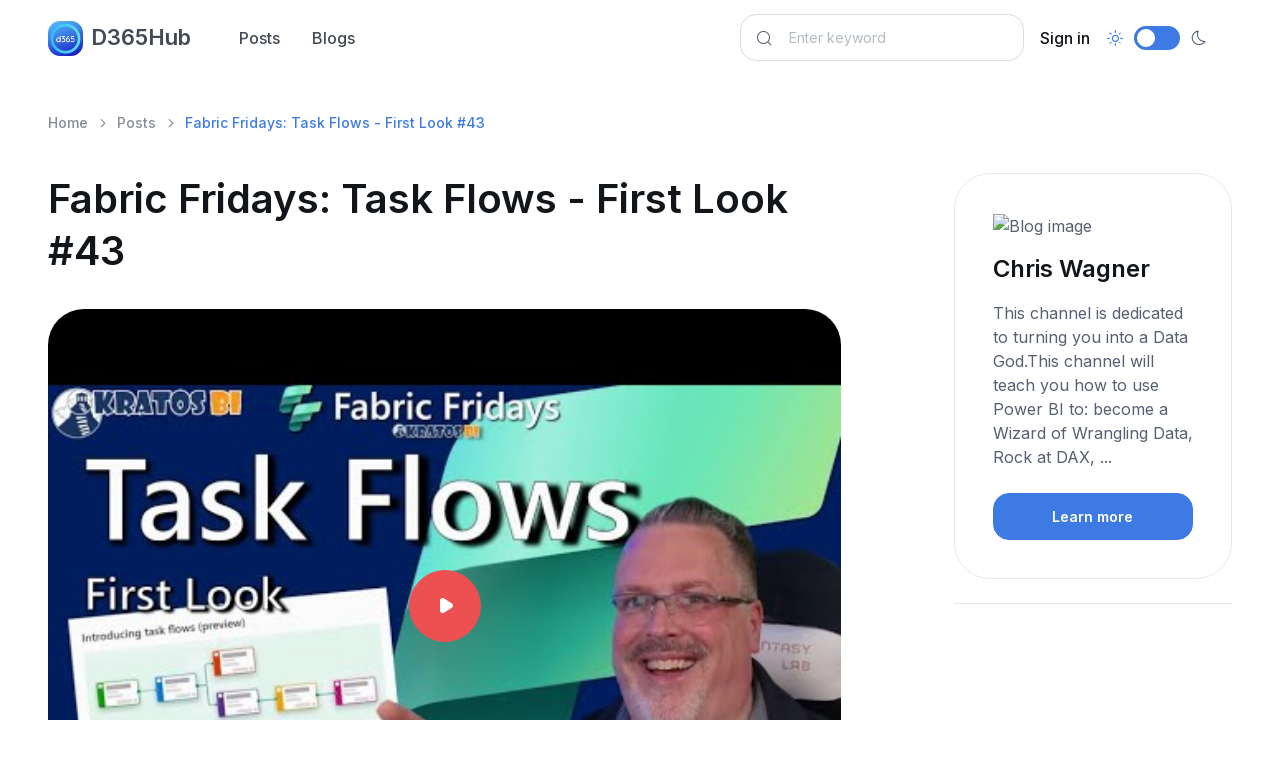

--- FILE ---
content_type: text/html; charset=utf-8
request_url: https://d365hub.com/Posts/Details/f7c3e0b2-c23e-4099-a961-47959c56797b/fabric-fridays-task-flows---first-look-43
body_size: 9359
content:
<!DOCTYPE html>
<html lang="en" data-bs-theme="light">
<head>
    <meta charset="utf-8">

<!-- Viewport -->
<meta name="viewport" content="width=device-width, initial-scale=1, minimum-scale=1, maximum-scale=1, viewport-fit=cover">

<!-- SEO meta tags -->
<title>A First Look at Fabric&#x27;s Task Flows - Fabric Fridays #43</title>
<meta name="description" content="Get a first glimpse of the new Task Flows feature in Microsoft Fabric with Fabric Fridays livestream. Join us for an exclusive look and gain valuable insight...">
<meta name="keywords" content="Microsoft Fabric, Task Flows, Livestream, Exclusive content, Feature preview, Fabric Fridays, GUI-based workflow design, Visual interface, Azure, Cloud computing, Productivity enhancement, Business automation.">
<meta name="author">
<meta name="image" property="og:image" content="https://i.ytimg.com/vi/fjXDLY9NJFU/hqdefault.jpg">


<!-- Webmanifest + Favicon / App icons -->
<link rel="manifest" href="/manifest.json">
<link rel="icon" type="image/png" href="/images/icon.png">
<link rel="apple-touch-icon" href="/images/icon.png">

<!-- Theme switcher (color modes) -->
<script src="/assets/js/theme-switcher.js"></script>

<!-- Import Google font (Inter) -->
<link rel="preconnect" href="https://fonts.googleapis.com">
<link rel="preconnect" href="https://fonts.gstatic.com" crossorigin>
<link href="https://fonts.googleapis.com/css2?family=Inter:wght@400;500;600;700;800&amp;display=swap" rel="stylesheet" id="google-font">

<!-- Vendor styles -->
<link rel="stylesheet" media="screen" href="/assets/vendor/lightgallery/css/lightgallery-bundle.min.css">
<link rel="stylesheet" media="screen" href="/assets/vendor/swiper/swiper-bundle.min.css">

<!-- Font icons -->
<link rel="stylesheet" href="https://cdn.jsdelivr.net/npm/bootstrap-icons@1.11.3/font/bootstrap-icons.min.css">
<link rel="stylesheet" href="/assets/icons/around-icons.min.css">

<!-- Theme styles + Bootstrap -->
<link rel="stylesheet" media="screen" href="/assets/css/theme.min.css">

<link rel="alternate" type="application/rss+xml" title="Stay updated with Microsoft Dynamics 365 and Power Platfrom - D365Hub.com" href="/posts/feed" />

<!-- Page loading scripts -->
<script>
    (function () {
        window.onload = function () {
            const preloader = document.querySelector('.page-loading')
            preloader.classList.remove('active')
            setTimeout(function () {
                preloader.remove()
            }, 1500)
        }
    })()
</script>


    <!-- Global site tag (gtag.js) - Google Analytics -->
<script async src="https://www.googletagmanager.com/gtag/js?id=G-VXZCCWM5NM"></script>
<script>
  window.dataLayer = window.dataLayer || [];
  function gtag(){dataLayer.push(arguments);}
  gtag('js', new Date());

  gtag('config', 'G-VXZCCWM5NM');
</script>
    <script async src="https://pagead2.googlesyndication.com/pagead/js/adsbygoogle.js?client=ca-pub-8895207581859426"
        crossorigin="anonymous"></script>
    <!-- Google Tag Manager -->
<script>
    (function (w, d, s, l, i) {
        w[l] = w[l] || []; w[l].push({
            'gtm.start':
                new Date().getTime(), event: 'gtm.js'
        }); var f = d.getElementsByTagName(s)[0],
            j = d.createElement(s), dl = l != 'dataLayer' ? '&l=' + l : ''; j.async = true; j.src =
                'https://www.googletagmanager.com/gtm.js?id=' + i + dl; f.parentNode.insertBefore(j, f);
    })(window, document, 'script', 'dataLayer', 'GTM-T92ZPZ4');</script>
<!-- End Google Tag Manager -->

    
    
    <link rel="canonical" href="https://d365hub.com/Posts/Details/f7c3e0b2-c23e-4099-a961-47959c56797b/fabric-fridays-task-flows---first-look-43" />

    <meta name="robots" content="index, follow">

    <meta property="og:url" content="https://d365hub.com/posts/details/f7c3e0b2-c23e-4099-a961-47959c56797b/fabric-fridays-task-flows---first-look-43" />
    <meta property="og:title" content="Fabric Fridays: Task Flows - First Look #43" />
    <meta property="og:description" content="Get a first glimpse of the new Task Flows feature in Microsoft Fabric with Fabric Fridays livestream. Join us for an exclusive look and gain valuable insight..." />
    <meta property="og:image" content="https://i.ytimg.com/vi/fjXDLY9NJFU/hqdefault.jpg" />
    <meta property="og:type" content="video" />
    <meta property="article:published_time" content="2024-05-15T14:21:04" />

        <script type="application/ld+json">
                    {
            "@context": "https://schema.org",
            "@type": "VideoObject",
            "name": "A First Look at Fabric&#x27;s Task Flows - Fabric Fridays #43",
            "description": "Get a first glimpse of the new Task Flows feature in Microsoft Fabric with Fabric Fridays livestream. Join us for an exclusive look and gain valuable insights.",
            "thumbnailUrl": [
              "https://i.ytimg.com/vi/fjXDLY9NJFU/hqdefault.jpg"
             ],
            "uploadDate": "2024-05-15T14:21:04",
            "contentUrl": "https://www.youtube.com/watch?v=fjXDLY9NJFU",
            "embedUrl": "https://www.youtube.com/embed/fjXDLY9NJFU"
            }
        </script>




    
</head>

<!-- Body -->
<body>

    <!-- Page loading spinner -->
    <div b-okpqqneozb class="page-loading active">
        <div b-okpqqneozb class="page-loading-inner">
            <div b-okpqqneozb class="page-spinner"></div>
            <span b-okpqqneozb>Loading...</span>
        </div>
    </div>


    <!-- Page wrapper -->
    <main b-okpqqneozb class="page-wrapper">

        

<!-- Navbar. Remove 'fixed-top' class to make the navigation bar scrollable with the page -->
<header class="navbar navbar-expand-lg fixed-top bg-light">
    <div class="container">

        <!-- Navbar brand (Logo) -->
        <a class="navbar-brand pe-sm-3" href="/">
            <span class="text-primary flex-shrink-0 me-2">
                <img src="/images/icon.png" width="35" height="32" class="rounded-1" alt="D365Hub logo" title="D365Hub logo" />
            </span>
            D365Hub
        </a>

        <!-- Theme switcher -->
        <div class="form-check form-switch mode-switch order-lg-2 me-3 me-lg-4 ms-auto" data-bs-toggle="mode">
            <input class="form-check-input" type="checkbox" id="theme-mode">
            <label class="form-check-label" for="theme-mode">
                <i class="ai-sun fs-lg"></i>
            </label>
            <label class="form-check-label" for="theme-mode">
                <i class="ai-moon fs-lg"></i>
            </label>
        </div>

        <!-- Mobile menu toggler (Hamburger) -->
        <button class="navbar-toggler ms-sm-3" type="button" data-bs-toggle="collapse" data-bs-target="#navbarNav" aria-label="Toggle navigation">
            <span class="navbar-toggler-icon"></span>
        </button>

        <!-- Navbar collapse (Main navigation) -->
        <nav class="collapse navbar-collapse" id="navbarNav">
            <ul class="navbar-nav navbar-nav-scroll me-auto" style="--ar-scroll-height: 520px;">
                <li><a class="nav-link" href="/Posts">Posts</a></li>
                <li><a class="nav-link" href="/Blogs">Blogs</a></li>
            </ul>

            <form class="position-relative" role="search" method="get" action="/Posts">
                <i class="ai-search position-absolute top-50 start-0 translate-middle-y ms-3"></i>
                <input class="form-control form-control ps-5 me-2" type="search" name="searchText" placeholder="Enter keyword" aria-label="Search">
            </form>

                <ul class="navbar-nav">
        <li class="nav-item">
            <a class="nav-link text-dark" href="/MicrosoftIdentity/Account/SignIn">Sign in</a>
        </li>
    </ul>

        </nav>
    </div>
</header>

        

<section class="container pt-5 my-5">

    
    <!-- Breadcrumb-->
    <nav aria-label="breadcrumb">
        <ol class="pt-lg-3 pb-lg-4 pb-2 breadcrumb">
            <li class="breadcrumb-item"><a href="/">Home</a></li>
            <li class="breadcrumb-item"><a href="/Posts">Posts</a></li>
            <li class="breadcrumb-item active" aria-current="page">Fabric Fridays: Task Flows - First Look #43</li>
        </ol>
    </nav>


    <div class="row">
        <article class="col-lg-9 col-xl-8 pe-lg-4 pe-xl-0">
            <h1 class="pb-2 pb-lg-3">
    Fabric Fridays: Task Flows - First Look #43
</h1>
            



                <div class="position-relative mb-5">
                    <img src="https://i.ytimg.com/vi/fjXDLY9NJFU/hqdefault.jpg" class="d-block rounded-5 w-100" alt="Fabric Fridays: Task Flows - First Look #43" title="Fabric Fridays: Task Flows - First Look #43">
                    <div class="d-nline-flex position-absolute top-50 start-50 translate-middle z-2 p-4">
                        <a href="https://www.youtube.com/watch?v=fjXDLY9NJFU" class="btn btn-icon btn-xl btn-danger rounded-circle stretched-link" data-bs-toggle="video" aria-label="Play video">
                            <i class="ai-play-filled"></i>
                        </a>
                    </div>
                </div>


<!-- Vertical -->
<ins class="adsbygoogle"
     style="display:block"
     data-ad-client="ca-pub-8895207581859426"
     data-ad-slot="5423284358"
     data-ad-format="auto"
     data-full-width-responsive="true"></ins>
<script>
     (adsbygoogle = window.adsbygoogle || []).push({});
</script>


<!-- Post content -->
<div class="fs-lg pt-2 pt-sm-3"><p>Get ready for a sneak peek at Microsoft Fabric's newest feature - Task Flows! Join us for an exclusive livestream on Fabric Fridays as we run through this exciting development in real-time. With Task Flows, you can stay on top of your productivity game like never before. </p>
                                                       <p>In this livestream, you'll discover how Task Flows can help you stay organized, streamline your workflow, and execute tasks with ease. Whether you're a seasoned professional or just starting with Fabric, Task Flows are designed to help you maximize efficiency.</p>
                                                       <p>So what are you waiting for? Tune in to our livestream and see how Task Flows can revolutionize the way you work!</p>
                                                       <p>The link to the livestream: <a href="https://www.youtube.com/watch?v=fjXDLY9NJFU" rel="nofollow">https://www.youtube.com/watch?v=fjXDLY9NJFU</a></p></div>




<p>
    <!--Published on-->
    <span class="text-muted">Published on:</span> <time class="text-muted" datetime="2024-05-15T14:21:04">May 15, 2024</time>
</p>

<!--Read more button-->
<a class="btn btn-primary mt-4" href="https://www.youtube.com/watch?v=fjXDLY9NJFU" rel="nofollow" target="_blank">Learn more</a>

<input type="hidden" id="BlogPostId" value="f7c3e0b2-c23e-4099-a961-47959c56797b" />

<div class="pb-5 pt-3 pt-md-4 pt-xl-5 mt-xl-n2">
    
<!-- Author widget -->
<div class="border-top border-bottom py-4" id="author">
    <div class="d-flex align-items-start py-2">
        <img class="d-block rounded-circle mb-3" src="https://yt3.googleusercontent.com/eS6w0SPp-dCt9xiwxE6Ajwpo8j46vYpmLbhwv71vxpRJTpMyEY2VZ_S_E_60i2e9Tl81OK0MS40=s176-c-k-c0x00ffffff-no-rj" width="56" alt="Chris Wagner" title="Chris Wagner">
        <div class="d-md-flex w-100 ps-4">
            <div style="max-width: 26rem;">
                <span class="h5 mb-2">Chris Wagner</span>
                <p class="fs-sm mb-0">This channel is dedicated to turning you into a Data God.This channel will teach you how to use Power BI to: become a Wizard of Wrangling Data, Rock at DAX, ...</p>
            </div>
            <div class="pt-4 pt-md-0 ps-md-4 ms-md-auto">
                <span class="h5">Share post:</span>
                <div class="d-flex">
                    <a class="nav-link p-2 me-2" href="https://www.facebook.com/sharer/sharer.php?u=https://d365hub.com/Posts/Details/f7c3e0b2-c23e-4099-a961-47959c56797b/fabric-fridays-task-flows---first-look-43" data-bs-toggle="tooltip" data-bs-placement="bottom" target="_blank" rel="nofollow" title="Facebook" aria-label="Facebook">
                        <i class="ai-facebook"></i>
                    </a>
                    <a class="nav-link p-2 me-2" href="https://t.me/share/url?url=https://d365hub.com/Posts/Details/f7c3e0b2-c23e-4099-a961-47959c56797b/fabric-fridays-task-flows---first-look-43" data-bs-toggle="tooltip" data-bs-placement="bottom" title="Telegram" target="_blank" rel="nofollow" aria-label="Telegram">
                        <i class="ai-telegram fs-sm"></i>
                    </a>
                    <a class="nav-link p-2" href="https://twitter.com/intent/tweet?url=https://d365hub.com/Posts/Details/f7c3e0b2-c23e-4099-a961-47959c56797b/fabric-fridays-task-flows---first-look-43" data-bs-toggle="tooltip" data-bs-placement="bottom" title="X" target="_blank" rel="nofollow" aria-label="X">
                        <i class="ai-x"></i>
                    </a>
                </div>
            </div>
        </div>
    </div>
</div>
</div>


<!-- Related posts -->
<h2 class="pt-3 pt-lg-4">Related posts</h2>

    <div class="row g-0 border-0 mb-4">
        <a class="col-sm-5 bg-repeat-0 bg-size-cover bg-position-center rounded-5" style="background-image: url(https://handsontek.net/images/M365Admin/Banners/Teams.png); min-height: 14rem" aria-label="Post image" href="/Posts/Details/c85f824c-6db0-47b6-aadf-203e2044670c/microsoft-teams-phone-mobile-new-call-my-phone-feature"></a>
        <div class="col-sm-7">
            <div class="pt-4 pb-sm-4 ps-sm-4 pe-lg-4">
                <h3>
                    <a href="/Posts/Details/c85f824c-6db0-47b6-aadf-203e2044670c/microsoft-teams-phone-mobile-new-call-my-phone-feature">Microsoft Teams Phone Mobile: New &#x201C;Call my phone&#x201D; feature</a>
                </h3>
                <p class="d-sm-none d-md-block">Microsoft Teams Phone Mobile is launching a new feature called "Call my phone" that allows users to seamlessly transfer calls from the Teams a...</p>
                <div class="d-flex flex-wrap align-items-center mt-n2">
                    <span class="fs-sm text-body-secondary mt-2">1 year ago</span>
                </div>
            </div>
        </div>
    </div>
    <div class="row g-0 border-0 mb-4">
        <a class="col-sm-5 bg-repeat-0 bg-size-cover bg-position-center rounded-5" style="background-image: url(https://i.ytimg.com/vi/F1s9aNb9-bU/hqdefault.jpg); min-height: 14rem" aria-label="Post image" href="/Posts/Details/dd6ab90c-71e0-4621-8ce2-55b35398a069/lets-talk-about-my-last-video"></a>
        <div class="col-sm-7">
            <div class="pt-4 pb-sm-4 ps-sm-4 pe-lg-4">
                <h3>
                    <a href="/Posts/Details/dd6ab90c-71e0-4621-8ce2-55b35398a069/lets-talk-about-my-last-video">Let&#x2019;s talk about my last video &#x2026;</a>
                </h3>
                <p class="d-sm-none d-md-block"></p>
                <div class="d-flex flex-wrap align-items-center mt-n2">
                    <span class="fs-sm text-body-secondary mt-2">1 year ago</span>
                </div>
            </div>
        </div>
    </div>
    <div class="row g-0 border-0 mb-4">
        <a class="col-sm-5 bg-repeat-0 bg-size-cover bg-position-center rounded-5" style="background-image: url(https://efficiency365.com/wp-content/uploads/2024/05/horizontal-thumbnails-nitin-2023-1.png); min-height: 14rem" aria-label="Post image" href="/Posts/Details/30b75903-6a09-4092-adba-33250e3fd158/create-and-edit-video-content-for-free-clipchamp-tutorial"></a>
        <div class="col-sm-7">
            <div class="pt-4 pb-sm-4 ps-sm-4 pe-lg-4">
                <h3>
                    <a href="/Posts/Details/30b75903-6a09-4092-adba-33250e3fd158/create-and-edit-video-content-for-free-clipchamp-tutorial">Create and edit video content for free &#x2013; Clipchamp tutorial</a>
                </h3>
                <p class="d-sm-none d-md-block">In this tutorial, you will discover how to create and edit videos for free using Clipchamp video creation tool. Clipchamp enables users to rec...</p>
                <div class="d-flex flex-wrap align-items-center mt-n2">
                    <span class="fs-sm text-body-secondary mt-2">1 year ago</span>
                </div>
            </div>
        </div>
    </div>
    <div class="row g-0 border-0 mb-4">
        <a class="col-sm-5 bg-repeat-0 bg-size-cover bg-position-center rounded-5" style="background-image: url(https://neilparkhurst.files.wordpress.com/2024/02/telephone-3594206_1280.jpg?w=1200); min-height: 14rem" aria-label="Post image" href="/Posts/Details/641adc44-0720-4040-a61e-4c675978478e/omnichannel-for-customer-service-phone-number-formats"></a>
        <div class="col-sm-7">
            <div class="pt-4 pb-sm-4 ps-sm-4 pe-lg-4">
                <h3>
                    <a href="/Posts/Details/641adc44-0720-4040-a61e-4c675978478e/omnichannel-for-customer-service-phone-number-formats">Omnichannel for Customer Service &#x2013; Phone Number Formats</a>
                </h3>
                <p class="d-sm-none d-md-block">In this post, the topic of discussion is Microsoft's Omnichannel for Customer Service and the importance of having phone numbers in a specific...</p>
                <div class="d-flex flex-wrap align-items-center mt-n2">
                    <span class="fs-sm text-body-secondary mt-2">1 year ago</span>
                </div>
            </div>
        </div>
    </div>
    <div class="row g-0 border-0 mb-4">
        <a class="col-sm-5 bg-repeat-0 bg-size-cover bg-position-center rounded-5" style="background-image: url(https://handsontek.net/images/M365Admin/Banners/Teams.png); min-height: 14rem" aria-label="Post image" href="/Posts/Details/b337f3c3-396c-4f8f-8cc9-8a513fd0bd42/microsoft-teams-change-background-while-recording-on-phone"></a>
        <div class="col-sm-7">
            <div class="pt-4 pb-sm-4 ps-sm-4 pe-lg-4">
                <h3>
                    <a href="/Posts/Details/b337f3c3-396c-4f8f-8cc9-8a513fd0bd42/microsoft-teams-change-background-while-recording-on-phone">Microsoft Teams: Change background while recording on phone</a>
                </h3>
                <p class="d-sm-none d-md-block">If you're using Microsoft Teams, you now have the ability to change your background while recording a video with your phone camera. This allow...</p>
                <div class="d-flex flex-wrap align-items-center mt-n2">
                    <span class="fs-sm text-body-secondary mt-2">1 year ago</span>
                </div>
            </div>
        </div>
    </div>
    <div class="row g-0 border-0 mb-4">
        <a class="col-sm-5 bg-repeat-0 bg-size-cover bg-position-center rounded-5" style="background-image: url(https://handsontek.net/images/M365Admin/Banners/Teams.png); min-height: 14rem" aria-label="Post image" href="/Posts/Details/86a1af2d-746d-49f2-bd5b-dc249ebf165c/enable-2nd-video-stream-for-teams-content-camera-on-desktop-feature"></a>
        <div class="col-sm-7">
            <div class="pt-4 pb-sm-4 ps-sm-4 pe-lg-4">
                <h3>
                    <a href="/Posts/Details/86a1af2d-746d-49f2-bd5b-dc249ebf165c/enable-2nd-video-stream-for-teams-content-camera-on-desktop-feature">Enable 2nd video stream for Teams Content Camera on Desktop feature</a>
                </h3>
                <p class="d-sm-none d-md-block">Microsoft is rolling out an update that enables users to enable a second video stream to support both their personal video and Teams Content C...</p>
                <div class="d-flex flex-wrap align-items-center mt-n2">
                    <span class="fs-sm text-body-secondary mt-2">2 years ago</span>
                </div>
            </div>
        </div>
    </div>
    <div class="row g-0 border-0 mb-4">
        <a class="col-sm-5 bg-repeat-0 bg-size-cover bg-position-center rounded-5" style="background-image: url(https://d3t3ozftmdmh3i.cloudfront.net/production/podcast_uploaded_episode/16027167/16027167-1624524339842-cc2150c979692.jpg); min-height: 14rem" aria-label="Post image" href="/Posts/Details/a488208b-e2cf-4cd7-a9ea-b61a4856b9bc/enabledisable-sharing-video-camera-in-microsoft-teams-meetings"></a>
        <div class="col-sm-7">
            <div class="pt-4 pb-sm-4 ps-sm-4 pe-lg-4">
                <h3>
                    <a href="/Posts/Details/a488208b-e2cf-4cd7-a9ea-b61a4856b9bc/enabledisable-sharing-video-camera-in-microsoft-teams-meetings">Enable/Disable sharing video camera in Microsoft Teams Meetings</a>
                </h3>
                <p class="d-sm-none d-md-block">This podcast episode explains how to Enable/Disable sharing video camera in Microsoft Teams&nbsp;Meetings. This feature allows Meeting organiz...</p>
                <div class="d-flex flex-wrap align-items-center mt-n2">
                    <span class="fs-sm text-body-secondary mt-2">4 years ago</span>
                </div>
            </div>
        </div>
    </div>
    <div class="row g-0 border-0 mb-4">
        <a class="col-sm-5 bg-repeat-0 bg-size-cover bg-position-center rounded-5" style="background-image: url(https://handsontek.net/images/M365Admin/Banners/Teams.png); min-height: 14rem" aria-label="Post image" href="/Posts/Details/fae01e64-9eca-4990-b909-b5a0988c9e0b/enable-second-video-stream-with-teams-content-camera-on-desktop"></a>
        <div class="col-sm-7">
            <div class="pt-4 pb-sm-4 ps-sm-4 pe-lg-4">
                <h3>
                    <a href="/Posts/Details/fae01e64-9eca-4990-b909-b5a0988c9e0b/enable-second-video-stream-with-teams-content-camera-on-desktop">Enable second video stream with &#x201C;Teams Content Camera on Desktop&#x201D;</a>
                </h3>
                <p class="d-sm-none d-md-block">Microsoft Teams Content Camera on Desktop is about to get even better as users will soon be able to enable a second video stream to support bo...</p>
                <div class="d-flex flex-wrap align-items-center mt-n2">
                    <span class="fs-sm text-body-secondary mt-2">2 years ago</span>
                </div>
            </div>
        </div>
    </div>
    <div class="row g-0 border-0 mb-4">
        <a class="col-sm-5 bg-repeat-0 bg-size-cover bg-position-center rounded-5" style="background-image: url(https://handsontek.net/images/M365Admin/Banners/Teams.png); min-height: 14rem" aria-label="Post image" href="/Posts/Details/7ef20206-4d09-421d-ab3e-947e7f4a92f1/microsoft-teams-enable-second-video-stream-with-teams-content-camera-on-desktop"></a>
        <div class="col-sm-7">
            <div class="pt-4 pb-sm-4 ps-sm-4 pe-lg-4">
                <h3>
                    <a href="/Posts/Details/7ef20206-4d09-421d-ab3e-947e7f4a92f1/microsoft-teams-enable-second-video-stream-with-teams-content-camera-on-desktop">Microsoft Teams: Enable second video stream with &#x201C;Teams Content Camera on Desktop&#x201D;</a>
                </h3>
                <p class="d-sm-none d-md-block">Microsoft Teams is taking strides to enhance its video conferencing capabilities with its new feature, Teams Content Camera on Desktop. It all...</p>
                <div class="d-flex flex-wrap align-items-center mt-n2">
                    <span class="fs-sm text-body-secondary mt-2">2 years ago</span>
                </div>
            </div>
        </div>
    </div>
    <div class="row g-0 border-0 mb-4">
        <a class="col-sm-5 bg-repeat-0 bg-size-cover bg-position-center rounded-5" style="background-image: url(https://d3t3ozftmdmh3i.cloudfront.net/production/podcast_uploaded_episode400/16027167/16027167-1624524336206-dfc24fb238d95.jpg); min-height: 14rem" aria-label="Post image" href="/Posts/Details/2ec65ab7-cc06-4d81-a7bb-8d3792b005ba/enabledisable-sharing-video-camera-in-microsoft-teams-meetings"></a>
        <div class="col-sm-7">
            <div class="pt-4 pb-sm-4 ps-sm-4 pe-lg-4">
                <h3>
                    <a href="/Posts/Details/2ec65ab7-cc06-4d81-a7bb-8d3792b005ba/enabledisable-sharing-video-camera-in-microsoft-teams-meetings">Enable/Disable sharing video camera in Microsoft Teams Meetings</a>
                </h3>
                <p class="d-sm-none d-md-block">This podcast episode explains how to Enable/Disable sharing video camera in Microsoft Teams&nbsp;Meetings. This feature allows Meeting organiz...</p>
                <div class="d-flex flex-wrap align-items-center mt-n2">
                    <span class="fs-sm text-body-secondary mt-2">4 years ago</span>
                </div>
            </div>
        </div>
    </div>




        </article>

        <!-- Sidebar (offcanvas on sreens < 992px) -->
        <aside class="col-lg-3 offset-xl-1">
            <div class="offcanvas-lg offcanvas-end" id="sidebar">
                <div class="offcanvas-header">
                    <div class="offcanvas-title">Sidebar</div>
                    <button class="btn-close ms-auto" type="button" data-bs-dismiss="offcanvas" data-bs-target="#sidebar" aria-label="Close"></button>
                </div>
                <div class="offcanvas-body">

                    <!-- Search box -->

                    
    <div class="mb-4">
        

            <div class="card mb-4 text-decoration-none" asp-page="/channels/details" asp-route-id="6c914b63-f35c-476b-b50b-0e5b6f458858" asp-route-slug="chris-wagner">
                <div class="card-body">
                    <p><img src="https://yt3.googleusercontent.com/eS6w0SPp-dCt9xiwxE6Ajwpo8j46vYpmLbhwv71vxpRJTpMyEY2VZ_S_E_60i2e9Tl81OK0MS40=s176-c-k-c0x00ffffff-no-rj" style="width:32px; height:32px" alt="Blog image" title="Chris Wagner" /></p>
                    <h4 class="card-title">Chris Wagner</h4>
                    <p class="card-text">This channel is dedicated to turning you into a Data God.This channel will teach you how to use Power BI to: become a Wizard of Wrangling Data, Rock at DAX, ...</p>
                    <a class="btn btn-primary w-100" target="_blank" href="/Channels/Details/6c914b63-f35c-476b-b50b-0e5b6f458858/chris-wagner">Learn more</a>
                </div>
            </div>

    </div>

    <hr />

    <!-- Vertical -->
<ins class="adsbygoogle"
     style="display:block"
     data-ad-client="ca-pub-8895207581859426"
     data-ad-slot="5423284358"
     data-ad-format="auto"
     data-full-width-responsive="true"></ins>
<script>
     (adsbygoogle = window.adsbygoogle || []).push({});
</script>



    <div>
        <!-- Popular posts -->
        <h2 class="pt-1 pt-lg-0 mt-4">More from this blog</h2>
        <div class="mb-lg-5 mb-4">
                <div class="position-relative pb-2 mb-3 mb-lg-4">
                        <img class="rounded-5" src="https://i.ytimg.com/vi/oVJjrbUmmYA/hqdefault.jpg" title="Fabric Fridays #109 - Tabular Editor Tips &amp; Tricks" alt="Fabric Fridays #109 - Tabular Editor Tips &amp; Tricks">
                    <h3 class="h6 mt-3 mb-0">
                        <a class="stretched-link" href="/Posts/Details/114558bb-830e-4b23-80c7-8359b3435632/fabric-fridays-109---tabular-editor-tips-tricks">Fabric Fridays #109 - Tabular Editor Tips &amp; Tricks</a>
                    </h3>
                    <p class="fs-sm d-sm-none d-md-block mt-2"></p>
                </div>
                <div class="position-relative pb-2 mb-3 mb-lg-4">
                        <img class="rounded-5" src="https://i.ytimg.com/vi/E1BPa2P4kL0/hqdefault.jpg" title="Fabric Fridays #108 - Fabric DevOps" alt="Fabric Fridays #108 - Fabric DevOps">
                    <h3 class="h6 mt-3 mb-0">
                        <a class="stretched-link" href="/Posts/Details/ba43eb36-7280-4da9-94a4-3832f33145ae/fabric-fridays-108---fabric-devops">Fabric Fridays #108 - Fabric DevOps</a>
                    </h3>
                    <p class="fs-sm d-sm-none d-md-block mt-2"></p>
                </div>
                <div class="position-relative pb-2 mb-3 mb-lg-4">
                        <img class="rounded-5" src="https://i.ytimg.com/vi/4v2tZy1qwuI/hqdefault.jpg" title="Fabric Fridays #101 - Fabric 101" alt="Fabric Fridays #101 - Fabric 101">
                    <h3 class="h6 mt-3 mb-0">
                        <a class="stretched-link" href="/Posts/Details/9bd56b0a-497b-4091-9e97-7696fc4edcdf/fabric-fridays-101---fabric-101">Fabric Fridays #101 - Fabric 101</a>
                    </h3>
                    <p class="fs-sm d-sm-none d-md-block mt-2"></p>
                </div>
                <div class="position-relative pb-2 mb-3 mb-lg-4">
                        <img class="rounded-5" src="https://i.ytimg.com/vi/ZhkcyDnDYjQ/hqdefault.jpg" title="Inside Microsoft Fabric: Vision, Leadership, and What Comes Next | Arun Ulag" alt="Inside Microsoft Fabric: Vision, Leadership, and What Comes Next | Arun Ulag">
                    <h3 class="h6 mt-3 mb-0">
                        <a class="stretched-link" href="/Posts/Details/13291897-4aad-4dd4-8d18-0f9c1308bf85/inside-microsoft-fabric-vision-leadership-and-what-comes-next-arun-ulag">Inside Microsoft Fabric: Vision, Leadership, and What Comes Next | Arun Ulag</a>
                    </h3>
                    <p class="fs-sm d-sm-none d-md-block mt-2"></p>
                </div>
                <div class="position-relative pb-2 mb-3 mb-lg-4">
                        <img class="rounded-5" src="https://i.ytimg.com/vi/aysHg8Dk9gk/hqdefault.jpg" title="Fabric Fridays #106 - The BEST Fabric Gifts of 2025" alt="Fabric Fridays #106 - The BEST Fabric Gifts of 2025">
                    <h3 class="h6 mt-3 mb-0">
                        <a class="stretched-link" href="/Posts/Details/6bcecc0a-86f7-451f-b2df-ad43022dc28e/fabric-fridays-106---the-best-fabric-gifts-of-2025">Fabric Fridays #106 - The BEST Fabric Gifts of 2025</a>
                    </h3>
                    <p class="fs-sm d-sm-none d-md-block mt-2"></p>
                </div>
                <div class="position-relative pb-2 mb-3 mb-lg-4">
                        <img class="rounded-5" src="https://i.ytimg.com/vi/cc3JbOYcLcU/hqdefault.jpg" title="Fabric Fridays #105 - Top 5 Adoption Patterns with Swetha Mannepalli" alt="Fabric Fridays #105 - Top 5 Adoption Patterns with Swetha Mannepalli">
                    <h3 class="h6 mt-3 mb-0">
                        <a class="stretched-link" href="/Posts/Details/9985a055-0ee1-44b5-918a-c96d6608f301/fabric-fridays-105---top-5-adoption-patterns-with-swetha-mannepalli">Fabric Fridays #105 - Top 5 Adoption Patterns with Swetha Mannepalli</a>
                    </h3>
                    <p class="fs-sm d-sm-none d-md-block mt-2"></p>
                </div>
                <div class="position-relative pb-2 mb-3 mb-lg-4">
                        <img class="rounded-5" src="https://i.ytimg.com/vi/J-8JBZ0916E/hqdefault.jpg" title="Designing Better Power BI: Figma, Fabric, and Real-World Practices" alt="Designing Better Power BI: Figma, Fabric, and Real-World Practices">
                    <h3 class="h6 mt-3 mb-0">
                        <a class="stretched-link" href="/Posts/Details/dd09e43d-3336-4097-a7ca-c1378457a6ea/designing-better-power-bi-figma-fabric-and-real-world-practices">Designing Better Power BI: Figma, Fabric, and Real-World Practices</a>
                    </h3>
                    <p class="fs-sm d-sm-none d-md-block mt-2"></p>
                </div>
                <div class="position-relative pb-2 mb-3 mb-lg-4">
                        <img class="rounded-5" src="https://i.ytimg.com/vi/fYwT6NLVfGI/hqdefault.jpg" title="Fabric Fridays #104 - Real-Time Intelligence with Brian B&#xF8;nk" alt="Fabric Fridays #104 - Real-Time Intelligence with Brian B&#xF8;nk">
                    <h3 class="h6 mt-3 mb-0">
                        <a class="stretched-link" href="/Posts/Details/4f26c36a-9a14-4dd6-8cb3-b02083fb90f1/fabric-fridays-104---real-time-intelligence-with-brian-bnk">Fabric Fridays #104 - Real-Time Intelligence with Brian B&#xF8;nk</a>
                    </h3>
                    <p class="fs-sm d-sm-none d-md-block mt-2"></p>
                </div>
                <div class="position-relative pb-2 mb-3 mb-lg-4">
                        <img class="rounded-5" src="https://i.ytimg.com/vi/haN7fmKY4Zg/hqdefault.jpg" title="FIRST LOOK - Identity Columns in Microsoft Fabric" alt="FIRST LOOK - Identity Columns in Microsoft Fabric">
                    <h3 class="h6 mt-3 mb-0">
                        <a class="stretched-link" href="/Posts/Details/79fb07cb-e385-462c-b5f8-1d63888841e7/first-look---identity-columns-in-microsoft-fabric">FIRST LOOK - Identity Columns in Microsoft Fabric</a>
                    </h3>
                    <p class="fs-sm d-sm-none d-md-block mt-2"></p>
                </div>
                <div class="position-relative pb-2 mb-3 mb-lg-4">
                        <img class="rounded-5" src="https://i.ytimg.com/vi/XXgGG-9QJ8A/hqdefault.jpg" title="Master Metadata-Driven Loads in Microsoft Fabric" alt="Master Metadata-Driven Loads in Microsoft Fabric">
                    <h3 class="h6 mt-3 mb-0">
                        <a class="stretched-link" href="/Posts/Details/404905bc-66d7-45e0-bad2-7fa0df017883/master-metadata-driven-loads-in-microsoft-fabric">Master Metadata-Driven Loads in Microsoft Fabric</a>
                    </h3>
                    <p class="fs-sm d-sm-none d-md-block mt-2"></p>
                </div>
        </div>
    </div>

    <div>
        <!-- Relevant topics -->
        <span class="pt-3 pt-lg-1 mb-4">Relevant topics:</span>
        <div class="d-flex flex-wrap mt-n3 ms-n3 mb-lg-5 mb-4 pb-3 pb-lg-0">
        </div>
    </div>


                </div>
            </div>
        </aside>
    </div>
</section>




<!-- Sidebar toggle button -->
<button class="d-lg-none btn btn-sm fs-sm btn-primary w-100 rounded-0 fixed-bottom" type="button" data-bs-toggle="offcanvas" data-bs-target="#sidebar">
    <i class="ai-layout-column me-2"></i>
    Sidebar
</button>


    <script src="/js/post.bundle.js"></script>
    <script src="https://code.jquery.com/jquery-3.7.1.min.js" integrity="sha256-/JqT3SQfawRcv/BIHPThkBvs0OEvtFFmqPF/lYI/Cxo=" crossorigin="anonymous"></script>
    <script>
        //Update view count, post to OnPostUpdateViewsAsync
        $(document).ready(function () {
            var blogPostId = $("#BlogPostId").val();
            console.log('#BlogPostId', blogPostId);
            $.ajax({
                type: "POST",
                url: '/api/blogposts/UpdateViews?blogPostId=' + blogPostId,
                success: function (data) {
                    console.log(data);
                },
                error: function (error) {
                    console.log(error);
                }
            });
        });

    </script>



    </main>

        <!-- Subscription -->
<section class="container mb-2 mb-md-3 mb-xl-4 pb-2" data-bs-theme="dark">
    <div class="position-relative bg-dark rounded-5 overflow-hidden p-md-5 p-4">
        <div class="position-absolute top-0 start-0 w-100 h-100" style="background-color: rgba(255, 255, 255, .03);"></div>
        <div class="position-relative p-xl-5 p-md-4 py-4 px-sm-3">
            <div class="h1 pb-md-4 pb-3 mt-n2">Stay up to date with latest Microsoft Dynamics 365 and Power Platform news!</div>
            <div class="row gy-md-5 gy-4 gx-xl-5">
                <div class="col">
                    <form class="input-group rounded-pill" action="/Newsletter" method="post">
                        <input class="form-control" type="email" name="email" placeholder="Your email" required>
                        <button class="btn btn-primary rounded-pill" type="submit">Submit</button>
                    <input name="__RequestVerificationToken" type="hidden" value="CfDJ8CvIN3aWL0tBnXGSB7dWffOaW5h6MfPr8-hLyMX2LNNybmyL5D0EBVjnUPxKovtVKzMaufHP5sK0blFnA5XfZZzuZSyA19I5S4cdLN7HYKISEK9lo4u4Qf2FFViUA7n3qzRRPCLyuBYhcGBmNpBUSMY" /></form>
                    <div class="form-text mt-3 fs-sm">* Yes, I agree to the <a href="/privacy">privacy policy</a></div>
                </div>
            </div>
        </div>
    </div>
</section>


        <!-- Footer -->
<footer class="footer pt-lg-5 pt-4 pb-5">
    <div class="container">
        <div class="row gy-md-5 gy-4 mb-md-5 mb-4 pb-lg-2">
            <div class="col-lg-3">
                <a class="navbar-brand d-inline-flex align-items-center mb-lg-4 mb-3" href="/">
                    <span class="text-primary flex-shrink-0 me-2">
                        <img src="/images/icon.png" width="35" height="32" class="rounded-1" alt="D365Hub logo" title="D365Hub logo"/>
                    </span>
                    <span class="text-nav">D365Hub</span>
                </a>
                <p class="mb-4 pb-lg-3 fs-xs text-body-secondary" style="max-width: 306px;">
                    D365Hub is a platform for learning and sharing knowledge about Microsoft Dynamics 365 and related technologies.
                </p>
                <div class="d-flex mt-n3 ms-n3">
                    <a class="btn btn-secondary btn-icon btn-sm btn-x rounded-circle mt-3 ms-3" href="https://twitter.com/d365hub" aria-label="X">
                        <i class="ai-x"></i>
                    </a>
                    <a class="btn btn-secondary btn-icon btn-sm btn-facebook rounded-circle mt-3 ms-3" href="https://www.facebook.com/d365hub" aria-label="Facebook">
                        <i class="ai-facebook"></i>
                    </a>
                    <a class="btn btn-secondary btn-icon btn-sm btn-linkedin rounded-circle mt-3 ms-3" href="https://www.linkedin.com/company/d365hub/" aria-label="LnkedIn">
                        <i class="ai-linkedin"></i>
                    </a>
                </div>
            </div>
            <div class="col-xl-8 offset-xl-1 col-lg-9">
                <div class="row row-cols-sm-3 row-cols-1">
                    <div class="col">
                        <ul class="nav flex-column mb-0">
                            <li class="nav-item mb-2">
                                <a class="nav-link p-0" href="/">Home</a>
                            </li>
                            <li class="nav-item mb-2">
                                <a class="nav-link p-0" href="/about">About</a>
                            </li>
                            <li class="nav-item mb-2">
                                <a class="nav-link p-0" href="/contact">Contact</a>
                            </li>
                            <li class="nav-item mb-2">
                                <a class="nav-link p-0" href="/privacy">Privacy</a>
                            </li>
                          
                        </ul>
                    </div>
                    <div class="col">
                        <ul class="nav flex-column mb-0">
                            <li class="nav-item mb-2">
                                <a class="nav-link p-0" href="https://play.google.com/store/apps/details?id=com.msdynamicsconsulting.d365">Android App</a>
                            </li>
                            <li class="nav-item mb-2">
                                <a class="nav-link p-0" href="/Extensions">Browser Extensions</a>
                            </li>
                            <li class="nav-item mb-2">
                                <a class="nav-link p-0" href="/Feeds">RSS Feed</a>
                            </li>
                        </ul>
                    </div>
                    <div class="col">
                        <ul class="nav flex-column mb-0">
                            <li class="nav-item mb-2">
                                <a class="nav-link p-0" href="/blogs">Blogs</a>
                            </li>
                            <li class="nav-item mb-2">
                                <a class="nav-link p-0" href="/blogs/submit">Submit Blog</a>
                            </li>
                            <li class="nav-item mb-2">
                                <a class="nav-link p-0" href="/blogs/claim">Claim Blog</a>
                            </li>
                        </ul>
                    </div>
                </div>
            </div>
        </div>
        <p class="nav fs-sm mb-0">
            <span class="text-body-secondary">&copy; All rights reserved.</span>
        </p>
    </div>
</footer>


    <!-- Back to top button -->
    <a b-okpqqneozb class="btn-scroll-top" href="#top" data-scroll aria-label="Scroll back to top">
        <svg b-okpqqneozb viewBox="0 0 40 40" fill="currentColor" xmlns="http://www.w3.org/2000/svg">
            <circle b-okpqqneozb cx="20" cy="20" r="19" fill="none" stroke="currentColor" stroke-width="1.5" stroke-miterlimit="10"></circle>
        </svg>
        <i b-okpqqneozb class="ai-arrow-up"></i>
    </a>


    <!-- Vendor scripts: JS libraries and plugins -->
    <script src="/assets/vendor/lightgallery/lightgallery.min.js"></script>
    <script src="/assets/vendor/lightgallery/plugins/video/lg-video.min.js"></script>
    <script src="/assets/vendor/swiper/swiper-bundle.min.js"></script>

    <!-- Bootstrap + Theme scripts -->
    <script src="/assets/js/theme.min.js"></script>

    

    <!-- Google Tag Manager (noscript) -->
<noscript>
    <iframe src="https://www.googletagmanager.com/ns.html?id=GTM-T92ZPZ4"
            height="0" width="0" style="display:none;visibility:hidden"></iframe>
</noscript>
<!-- End Google Tag Manager (noscript) -->

<script defer src="https://static.cloudflareinsights.com/beacon.min.js/vcd15cbe7772f49c399c6a5babf22c1241717689176015" integrity="sha512-ZpsOmlRQV6y907TI0dKBHq9Md29nnaEIPlkf84rnaERnq6zvWvPUqr2ft8M1aS28oN72PdrCzSjY4U6VaAw1EQ==" data-cf-beacon='{"version":"2024.11.0","token":"adad4671eaa344d59aa4c3fc301671a3","r":1,"server_timing":{"name":{"cfCacheStatus":true,"cfEdge":true,"cfExtPri":true,"cfL4":true,"cfOrigin":true,"cfSpeedBrain":true},"location_startswith":null}}' crossorigin="anonymous"></script>
</body>
</html>


--- FILE ---
content_type: text/html; charset=utf-8
request_url: https://www.google.com/recaptcha/api2/aframe
body_size: 269
content:
<!DOCTYPE HTML><html><head><meta http-equiv="content-type" content="text/html; charset=UTF-8"></head><body><script nonce="Q1QFn4R_rDMzUtXokUYm0w">/** Anti-fraud and anti-abuse applications only. See google.com/recaptcha */ try{var clients={'sodar':'https://pagead2.googlesyndication.com/pagead/sodar?'};window.addEventListener("message",function(a){try{if(a.source===window.parent){var b=JSON.parse(a.data);var c=clients[b['id']];if(c){var d=document.createElement('img');d.src=c+b['params']+'&rc='+(localStorage.getItem("rc::a")?sessionStorage.getItem("rc::b"):"");window.document.body.appendChild(d);sessionStorage.setItem("rc::e",parseInt(sessionStorage.getItem("rc::e")||0)+1);localStorage.setItem("rc::h",'1768859264039');}}}catch(b){}});window.parent.postMessage("_grecaptcha_ready", "*");}catch(b){}</script></body></html>

--- FILE ---
content_type: application/javascript
request_url: https://d365hub.com/assets/js/theme-switcher.js
body_size: 379
content:
/**
 * Switch between light and dark themes (color modes)
 * Copyright 2023 Createx Studio
 */

(() => {
  'use strict'

  const getStoredTheme = () => localStorage.getItem('theme')
  const setStoredTheme = theme => localStorage.setItem('theme', theme)

  const getPreferredTheme = () => {
    const storedTheme = getStoredTheme()
    if (storedTheme) {
      return storedTheme
    }

    // Set default theme to 'light'.
    // Possible options: 'dark' or system color mode (window.matchMedia('(prefers-color-scheme: dark)').matches ? 'dark' : 'light')
    return 'light'
  }

  const setTheme = theme => {
    if (theme === 'auto' && window.matchMedia('(prefers-color-scheme: dark)').matches) {
      document.documentElement.setAttribute('data-bs-theme', 'dark')
    } else {
      document.documentElement.setAttribute('data-bs-theme', theme)
    }
  }

  setTheme(getPreferredTheme())

  const showActiveTheme = (theme) => {
    const themeSwitcher = document.querySelector('[data-bs-toggle="mode"]')
    
    if (!themeSwitcher) {
      return
    }
    
    const themeSwitcherCheck = themeSwitcher.querySelector('input[type="checkbox"]')

    if (theme === 'dark') {
      themeSwitcherCheck.checked = 'checked'
    } else {
      themeSwitcherCheck.checked = false
    }
  }

  window.matchMedia('(prefers-color-scheme: dark)').addEventListener('change', () => {
    const storedTheme = getStoredTheme()
    if (storedTheme !== 'light' && storedTheme !== 'dark') {
      setTheme(getPreferredTheme())
    }
  })

  window.addEventListener('DOMContentLoaded', () => {
    showActiveTheme(getPreferredTheme())

    document.querySelectorAll('[data-bs-toggle="mode"]')
      .forEach(toggle => {
        toggle.addEventListener('click', () => {
          const theme = toggle.querySelector('input[type="checkbox"]').checked === true ? 'dark' : 'light'
          setStoredTheme(theme)
          setTheme(theme)
          showActiveTheme(theme, true)
        })
      })
  })
})()
